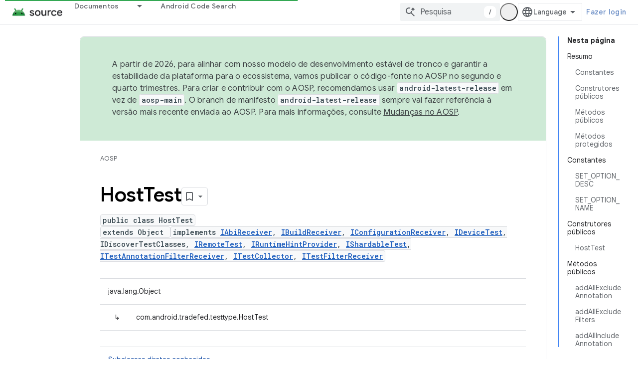

--- FILE ---
content_type: text/javascript
request_url: https://www.gstatic.com/devrel-devsite/prod/v6dcfc5a6ab74baade852b535c8a876ff20ade102b870fd5f49da5da2dbf570bd/js/devsite_devsite_tabs_module__pt_br.js
body_size: -865
content:
(function(_ds){var window=this;try{customElements.define("devsite-tabs",_ds.bY)}catch(a){console.warn("devsite.app.customElement.DevsiteTabs",a)};})(_ds_www);


--- FILE ---
content_type: text/javascript
request_url: https://www.gstatic.com/devrel-devsite/prod/v6dcfc5a6ab74baade852b535c8a876ff20ade102b870fd5f49da5da2dbf570bd/js/devsite_devsite_user_module__pt_br.js
body_size: -865
content:
(function(_ds){var window=this;try{customElements.define(_ds.VQ(),_ds.eR)}catch(a){console.warn("Unrecognized DevSite custom element - DevsiteUser",a)};})(_ds_www);
